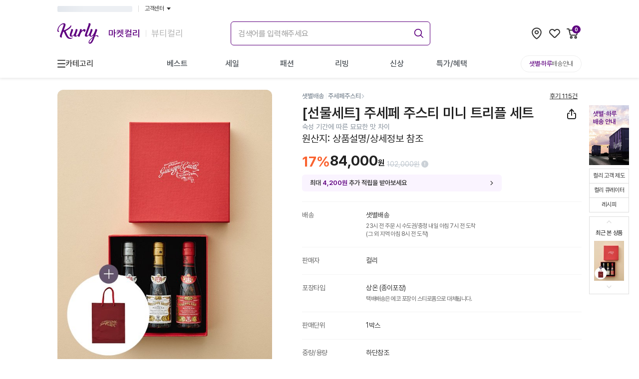

--- FILE ---
content_type: text/html; charset=utf-8
request_url: https://www.google.com/recaptcha/enterprise/anchor?ar=1&k=6LfL9h4rAAAAALGQGLkwj5dpTIoM_NoZciiEaP6b&co=aHR0cHM6Ly93d3cua3VybHkuY29tOjQ0Mw..&hl=en&v=PoyoqOPhxBO7pBk68S4YbpHZ&size=invisible&anchor-ms=20000&execute-ms=30000&cb=6f6xcjpsy5d8
body_size: 48575
content:
<!DOCTYPE HTML><html dir="ltr" lang="en"><head><meta http-equiv="Content-Type" content="text/html; charset=UTF-8">
<meta http-equiv="X-UA-Compatible" content="IE=edge">
<title>reCAPTCHA</title>
<style type="text/css">
/* cyrillic-ext */
@font-face {
  font-family: 'Roboto';
  font-style: normal;
  font-weight: 400;
  font-stretch: 100%;
  src: url(//fonts.gstatic.com/s/roboto/v48/KFO7CnqEu92Fr1ME7kSn66aGLdTylUAMa3GUBHMdazTgWw.woff2) format('woff2');
  unicode-range: U+0460-052F, U+1C80-1C8A, U+20B4, U+2DE0-2DFF, U+A640-A69F, U+FE2E-FE2F;
}
/* cyrillic */
@font-face {
  font-family: 'Roboto';
  font-style: normal;
  font-weight: 400;
  font-stretch: 100%;
  src: url(//fonts.gstatic.com/s/roboto/v48/KFO7CnqEu92Fr1ME7kSn66aGLdTylUAMa3iUBHMdazTgWw.woff2) format('woff2');
  unicode-range: U+0301, U+0400-045F, U+0490-0491, U+04B0-04B1, U+2116;
}
/* greek-ext */
@font-face {
  font-family: 'Roboto';
  font-style: normal;
  font-weight: 400;
  font-stretch: 100%;
  src: url(//fonts.gstatic.com/s/roboto/v48/KFO7CnqEu92Fr1ME7kSn66aGLdTylUAMa3CUBHMdazTgWw.woff2) format('woff2');
  unicode-range: U+1F00-1FFF;
}
/* greek */
@font-face {
  font-family: 'Roboto';
  font-style: normal;
  font-weight: 400;
  font-stretch: 100%;
  src: url(//fonts.gstatic.com/s/roboto/v48/KFO7CnqEu92Fr1ME7kSn66aGLdTylUAMa3-UBHMdazTgWw.woff2) format('woff2');
  unicode-range: U+0370-0377, U+037A-037F, U+0384-038A, U+038C, U+038E-03A1, U+03A3-03FF;
}
/* math */
@font-face {
  font-family: 'Roboto';
  font-style: normal;
  font-weight: 400;
  font-stretch: 100%;
  src: url(//fonts.gstatic.com/s/roboto/v48/KFO7CnqEu92Fr1ME7kSn66aGLdTylUAMawCUBHMdazTgWw.woff2) format('woff2');
  unicode-range: U+0302-0303, U+0305, U+0307-0308, U+0310, U+0312, U+0315, U+031A, U+0326-0327, U+032C, U+032F-0330, U+0332-0333, U+0338, U+033A, U+0346, U+034D, U+0391-03A1, U+03A3-03A9, U+03B1-03C9, U+03D1, U+03D5-03D6, U+03F0-03F1, U+03F4-03F5, U+2016-2017, U+2034-2038, U+203C, U+2040, U+2043, U+2047, U+2050, U+2057, U+205F, U+2070-2071, U+2074-208E, U+2090-209C, U+20D0-20DC, U+20E1, U+20E5-20EF, U+2100-2112, U+2114-2115, U+2117-2121, U+2123-214F, U+2190, U+2192, U+2194-21AE, U+21B0-21E5, U+21F1-21F2, U+21F4-2211, U+2213-2214, U+2216-22FF, U+2308-230B, U+2310, U+2319, U+231C-2321, U+2336-237A, U+237C, U+2395, U+239B-23B7, U+23D0, U+23DC-23E1, U+2474-2475, U+25AF, U+25B3, U+25B7, U+25BD, U+25C1, U+25CA, U+25CC, U+25FB, U+266D-266F, U+27C0-27FF, U+2900-2AFF, U+2B0E-2B11, U+2B30-2B4C, U+2BFE, U+3030, U+FF5B, U+FF5D, U+1D400-1D7FF, U+1EE00-1EEFF;
}
/* symbols */
@font-face {
  font-family: 'Roboto';
  font-style: normal;
  font-weight: 400;
  font-stretch: 100%;
  src: url(//fonts.gstatic.com/s/roboto/v48/KFO7CnqEu92Fr1ME7kSn66aGLdTylUAMaxKUBHMdazTgWw.woff2) format('woff2');
  unicode-range: U+0001-000C, U+000E-001F, U+007F-009F, U+20DD-20E0, U+20E2-20E4, U+2150-218F, U+2190, U+2192, U+2194-2199, U+21AF, U+21E6-21F0, U+21F3, U+2218-2219, U+2299, U+22C4-22C6, U+2300-243F, U+2440-244A, U+2460-24FF, U+25A0-27BF, U+2800-28FF, U+2921-2922, U+2981, U+29BF, U+29EB, U+2B00-2BFF, U+4DC0-4DFF, U+FFF9-FFFB, U+10140-1018E, U+10190-1019C, U+101A0, U+101D0-101FD, U+102E0-102FB, U+10E60-10E7E, U+1D2C0-1D2D3, U+1D2E0-1D37F, U+1F000-1F0FF, U+1F100-1F1AD, U+1F1E6-1F1FF, U+1F30D-1F30F, U+1F315, U+1F31C, U+1F31E, U+1F320-1F32C, U+1F336, U+1F378, U+1F37D, U+1F382, U+1F393-1F39F, U+1F3A7-1F3A8, U+1F3AC-1F3AF, U+1F3C2, U+1F3C4-1F3C6, U+1F3CA-1F3CE, U+1F3D4-1F3E0, U+1F3ED, U+1F3F1-1F3F3, U+1F3F5-1F3F7, U+1F408, U+1F415, U+1F41F, U+1F426, U+1F43F, U+1F441-1F442, U+1F444, U+1F446-1F449, U+1F44C-1F44E, U+1F453, U+1F46A, U+1F47D, U+1F4A3, U+1F4B0, U+1F4B3, U+1F4B9, U+1F4BB, U+1F4BF, U+1F4C8-1F4CB, U+1F4D6, U+1F4DA, U+1F4DF, U+1F4E3-1F4E6, U+1F4EA-1F4ED, U+1F4F7, U+1F4F9-1F4FB, U+1F4FD-1F4FE, U+1F503, U+1F507-1F50B, U+1F50D, U+1F512-1F513, U+1F53E-1F54A, U+1F54F-1F5FA, U+1F610, U+1F650-1F67F, U+1F687, U+1F68D, U+1F691, U+1F694, U+1F698, U+1F6AD, U+1F6B2, U+1F6B9-1F6BA, U+1F6BC, U+1F6C6-1F6CF, U+1F6D3-1F6D7, U+1F6E0-1F6EA, U+1F6F0-1F6F3, U+1F6F7-1F6FC, U+1F700-1F7FF, U+1F800-1F80B, U+1F810-1F847, U+1F850-1F859, U+1F860-1F887, U+1F890-1F8AD, U+1F8B0-1F8BB, U+1F8C0-1F8C1, U+1F900-1F90B, U+1F93B, U+1F946, U+1F984, U+1F996, U+1F9E9, U+1FA00-1FA6F, U+1FA70-1FA7C, U+1FA80-1FA89, U+1FA8F-1FAC6, U+1FACE-1FADC, U+1FADF-1FAE9, U+1FAF0-1FAF8, U+1FB00-1FBFF;
}
/* vietnamese */
@font-face {
  font-family: 'Roboto';
  font-style: normal;
  font-weight: 400;
  font-stretch: 100%;
  src: url(//fonts.gstatic.com/s/roboto/v48/KFO7CnqEu92Fr1ME7kSn66aGLdTylUAMa3OUBHMdazTgWw.woff2) format('woff2');
  unicode-range: U+0102-0103, U+0110-0111, U+0128-0129, U+0168-0169, U+01A0-01A1, U+01AF-01B0, U+0300-0301, U+0303-0304, U+0308-0309, U+0323, U+0329, U+1EA0-1EF9, U+20AB;
}
/* latin-ext */
@font-face {
  font-family: 'Roboto';
  font-style: normal;
  font-weight: 400;
  font-stretch: 100%;
  src: url(//fonts.gstatic.com/s/roboto/v48/KFO7CnqEu92Fr1ME7kSn66aGLdTylUAMa3KUBHMdazTgWw.woff2) format('woff2');
  unicode-range: U+0100-02BA, U+02BD-02C5, U+02C7-02CC, U+02CE-02D7, U+02DD-02FF, U+0304, U+0308, U+0329, U+1D00-1DBF, U+1E00-1E9F, U+1EF2-1EFF, U+2020, U+20A0-20AB, U+20AD-20C0, U+2113, U+2C60-2C7F, U+A720-A7FF;
}
/* latin */
@font-face {
  font-family: 'Roboto';
  font-style: normal;
  font-weight: 400;
  font-stretch: 100%;
  src: url(//fonts.gstatic.com/s/roboto/v48/KFO7CnqEu92Fr1ME7kSn66aGLdTylUAMa3yUBHMdazQ.woff2) format('woff2');
  unicode-range: U+0000-00FF, U+0131, U+0152-0153, U+02BB-02BC, U+02C6, U+02DA, U+02DC, U+0304, U+0308, U+0329, U+2000-206F, U+20AC, U+2122, U+2191, U+2193, U+2212, U+2215, U+FEFF, U+FFFD;
}
/* cyrillic-ext */
@font-face {
  font-family: 'Roboto';
  font-style: normal;
  font-weight: 500;
  font-stretch: 100%;
  src: url(//fonts.gstatic.com/s/roboto/v48/KFO7CnqEu92Fr1ME7kSn66aGLdTylUAMa3GUBHMdazTgWw.woff2) format('woff2');
  unicode-range: U+0460-052F, U+1C80-1C8A, U+20B4, U+2DE0-2DFF, U+A640-A69F, U+FE2E-FE2F;
}
/* cyrillic */
@font-face {
  font-family: 'Roboto';
  font-style: normal;
  font-weight: 500;
  font-stretch: 100%;
  src: url(//fonts.gstatic.com/s/roboto/v48/KFO7CnqEu92Fr1ME7kSn66aGLdTylUAMa3iUBHMdazTgWw.woff2) format('woff2');
  unicode-range: U+0301, U+0400-045F, U+0490-0491, U+04B0-04B1, U+2116;
}
/* greek-ext */
@font-face {
  font-family: 'Roboto';
  font-style: normal;
  font-weight: 500;
  font-stretch: 100%;
  src: url(//fonts.gstatic.com/s/roboto/v48/KFO7CnqEu92Fr1ME7kSn66aGLdTylUAMa3CUBHMdazTgWw.woff2) format('woff2');
  unicode-range: U+1F00-1FFF;
}
/* greek */
@font-face {
  font-family: 'Roboto';
  font-style: normal;
  font-weight: 500;
  font-stretch: 100%;
  src: url(//fonts.gstatic.com/s/roboto/v48/KFO7CnqEu92Fr1ME7kSn66aGLdTylUAMa3-UBHMdazTgWw.woff2) format('woff2');
  unicode-range: U+0370-0377, U+037A-037F, U+0384-038A, U+038C, U+038E-03A1, U+03A3-03FF;
}
/* math */
@font-face {
  font-family: 'Roboto';
  font-style: normal;
  font-weight: 500;
  font-stretch: 100%;
  src: url(//fonts.gstatic.com/s/roboto/v48/KFO7CnqEu92Fr1ME7kSn66aGLdTylUAMawCUBHMdazTgWw.woff2) format('woff2');
  unicode-range: U+0302-0303, U+0305, U+0307-0308, U+0310, U+0312, U+0315, U+031A, U+0326-0327, U+032C, U+032F-0330, U+0332-0333, U+0338, U+033A, U+0346, U+034D, U+0391-03A1, U+03A3-03A9, U+03B1-03C9, U+03D1, U+03D5-03D6, U+03F0-03F1, U+03F4-03F5, U+2016-2017, U+2034-2038, U+203C, U+2040, U+2043, U+2047, U+2050, U+2057, U+205F, U+2070-2071, U+2074-208E, U+2090-209C, U+20D0-20DC, U+20E1, U+20E5-20EF, U+2100-2112, U+2114-2115, U+2117-2121, U+2123-214F, U+2190, U+2192, U+2194-21AE, U+21B0-21E5, U+21F1-21F2, U+21F4-2211, U+2213-2214, U+2216-22FF, U+2308-230B, U+2310, U+2319, U+231C-2321, U+2336-237A, U+237C, U+2395, U+239B-23B7, U+23D0, U+23DC-23E1, U+2474-2475, U+25AF, U+25B3, U+25B7, U+25BD, U+25C1, U+25CA, U+25CC, U+25FB, U+266D-266F, U+27C0-27FF, U+2900-2AFF, U+2B0E-2B11, U+2B30-2B4C, U+2BFE, U+3030, U+FF5B, U+FF5D, U+1D400-1D7FF, U+1EE00-1EEFF;
}
/* symbols */
@font-face {
  font-family: 'Roboto';
  font-style: normal;
  font-weight: 500;
  font-stretch: 100%;
  src: url(//fonts.gstatic.com/s/roboto/v48/KFO7CnqEu92Fr1ME7kSn66aGLdTylUAMaxKUBHMdazTgWw.woff2) format('woff2');
  unicode-range: U+0001-000C, U+000E-001F, U+007F-009F, U+20DD-20E0, U+20E2-20E4, U+2150-218F, U+2190, U+2192, U+2194-2199, U+21AF, U+21E6-21F0, U+21F3, U+2218-2219, U+2299, U+22C4-22C6, U+2300-243F, U+2440-244A, U+2460-24FF, U+25A0-27BF, U+2800-28FF, U+2921-2922, U+2981, U+29BF, U+29EB, U+2B00-2BFF, U+4DC0-4DFF, U+FFF9-FFFB, U+10140-1018E, U+10190-1019C, U+101A0, U+101D0-101FD, U+102E0-102FB, U+10E60-10E7E, U+1D2C0-1D2D3, U+1D2E0-1D37F, U+1F000-1F0FF, U+1F100-1F1AD, U+1F1E6-1F1FF, U+1F30D-1F30F, U+1F315, U+1F31C, U+1F31E, U+1F320-1F32C, U+1F336, U+1F378, U+1F37D, U+1F382, U+1F393-1F39F, U+1F3A7-1F3A8, U+1F3AC-1F3AF, U+1F3C2, U+1F3C4-1F3C6, U+1F3CA-1F3CE, U+1F3D4-1F3E0, U+1F3ED, U+1F3F1-1F3F3, U+1F3F5-1F3F7, U+1F408, U+1F415, U+1F41F, U+1F426, U+1F43F, U+1F441-1F442, U+1F444, U+1F446-1F449, U+1F44C-1F44E, U+1F453, U+1F46A, U+1F47D, U+1F4A3, U+1F4B0, U+1F4B3, U+1F4B9, U+1F4BB, U+1F4BF, U+1F4C8-1F4CB, U+1F4D6, U+1F4DA, U+1F4DF, U+1F4E3-1F4E6, U+1F4EA-1F4ED, U+1F4F7, U+1F4F9-1F4FB, U+1F4FD-1F4FE, U+1F503, U+1F507-1F50B, U+1F50D, U+1F512-1F513, U+1F53E-1F54A, U+1F54F-1F5FA, U+1F610, U+1F650-1F67F, U+1F687, U+1F68D, U+1F691, U+1F694, U+1F698, U+1F6AD, U+1F6B2, U+1F6B9-1F6BA, U+1F6BC, U+1F6C6-1F6CF, U+1F6D3-1F6D7, U+1F6E0-1F6EA, U+1F6F0-1F6F3, U+1F6F7-1F6FC, U+1F700-1F7FF, U+1F800-1F80B, U+1F810-1F847, U+1F850-1F859, U+1F860-1F887, U+1F890-1F8AD, U+1F8B0-1F8BB, U+1F8C0-1F8C1, U+1F900-1F90B, U+1F93B, U+1F946, U+1F984, U+1F996, U+1F9E9, U+1FA00-1FA6F, U+1FA70-1FA7C, U+1FA80-1FA89, U+1FA8F-1FAC6, U+1FACE-1FADC, U+1FADF-1FAE9, U+1FAF0-1FAF8, U+1FB00-1FBFF;
}
/* vietnamese */
@font-face {
  font-family: 'Roboto';
  font-style: normal;
  font-weight: 500;
  font-stretch: 100%;
  src: url(//fonts.gstatic.com/s/roboto/v48/KFO7CnqEu92Fr1ME7kSn66aGLdTylUAMa3OUBHMdazTgWw.woff2) format('woff2');
  unicode-range: U+0102-0103, U+0110-0111, U+0128-0129, U+0168-0169, U+01A0-01A1, U+01AF-01B0, U+0300-0301, U+0303-0304, U+0308-0309, U+0323, U+0329, U+1EA0-1EF9, U+20AB;
}
/* latin-ext */
@font-face {
  font-family: 'Roboto';
  font-style: normal;
  font-weight: 500;
  font-stretch: 100%;
  src: url(//fonts.gstatic.com/s/roboto/v48/KFO7CnqEu92Fr1ME7kSn66aGLdTylUAMa3KUBHMdazTgWw.woff2) format('woff2');
  unicode-range: U+0100-02BA, U+02BD-02C5, U+02C7-02CC, U+02CE-02D7, U+02DD-02FF, U+0304, U+0308, U+0329, U+1D00-1DBF, U+1E00-1E9F, U+1EF2-1EFF, U+2020, U+20A0-20AB, U+20AD-20C0, U+2113, U+2C60-2C7F, U+A720-A7FF;
}
/* latin */
@font-face {
  font-family: 'Roboto';
  font-style: normal;
  font-weight: 500;
  font-stretch: 100%;
  src: url(//fonts.gstatic.com/s/roboto/v48/KFO7CnqEu92Fr1ME7kSn66aGLdTylUAMa3yUBHMdazQ.woff2) format('woff2');
  unicode-range: U+0000-00FF, U+0131, U+0152-0153, U+02BB-02BC, U+02C6, U+02DA, U+02DC, U+0304, U+0308, U+0329, U+2000-206F, U+20AC, U+2122, U+2191, U+2193, U+2212, U+2215, U+FEFF, U+FFFD;
}
/* cyrillic-ext */
@font-face {
  font-family: 'Roboto';
  font-style: normal;
  font-weight: 900;
  font-stretch: 100%;
  src: url(//fonts.gstatic.com/s/roboto/v48/KFO7CnqEu92Fr1ME7kSn66aGLdTylUAMa3GUBHMdazTgWw.woff2) format('woff2');
  unicode-range: U+0460-052F, U+1C80-1C8A, U+20B4, U+2DE0-2DFF, U+A640-A69F, U+FE2E-FE2F;
}
/* cyrillic */
@font-face {
  font-family: 'Roboto';
  font-style: normal;
  font-weight: 900;
  font-stretch: 100%;
  src: url(//fonts.gstatic.com/s/roboto/v48/KFO7CnqEu92Fr1ME7kSn66aGLdTylUAMa3iUBHMdazTgWw.woff2) format('woff2');
  unicode-range: U+0301, U+0400-045F, U+0490-0491, U+04B0-04B1, U+2116;
}
/* greek-ext */
@font-face {
  font-family: 'Roboto';
  font-style: normal;
  font-weight: 900;
  font-stretch: 100%;
  src: url(//fonts.gstatic.com/s/roboto/v48/KFO7CnqEu92Fr1ME7kSn66aGLdTylUAMa3CUBHMdazTgWw.woff2) format('woff2');
  unicode-range: U+1F00-1FFF;
}
/* greek */
@font-face {
  font-family: 'Roboto';
  font-style: normal;
  font-weight: 900;
  font-stretch: 100%;
  src: url(//fonts.gstatic.com/s/roboto/v48/KFO7CnqEu92Fr1ME7kSn66aGLdTylUAMa3-UBHMdazTgWw.woff2) format('woff2');
  unicode-range: U+0370-0377, U+037A-037F, U+0384-038A, U+038C, U+038E-03A1, U+03A3-03FF;
}
/* math */
@font-face {
  font-family: 'Roboto';
  font-style: normal;
  font-weight: 900;
  font-stretch: 100%;
  src: url(//fonts.gstatic.com/s/roboto/v48/KFO7CnqEu92Fr1ME7kSn66aGLdTylUAMawCUBHMdazTgWw.woff2) format('woff2');
  unicode-range: U+0302-0303, U+0305, U+0307-0308, U+0310, U+0312, U+0315, U+031A, U+0326-0327, U+032C, U+032F-0330, U+0332-0333, U+0338, U+033A, U+0346, U+034D, U+0391-03A1, U+03A3-03A9, U+03B1-03C9, U+03D1, U+03D5-03D6, U+03F0-03F1, U+03F4-03F5, U+2016-2017, U+2034-2038, U+203C, U+2040, U+2043, U+2047, U+2050, U+2057, U+205F, U+2070-2071, U+2074-208E, U+2090-209C, U+20D0-20DC, U+20E1, U+20E5-20EF, U+2100-2112, U+2114-2115, U+2117-2121, U+2123-214F, U+2190, U+2192, U+2194-21AE, U+21B0-21E5, U+21F1-21F2, U+21F4-2211, U+2213-2214, U+2216-22FF, U+2308-230B, U+2310, U+2319, U+231C-2321, U+2336-237A, U+237C, U+2395, U+239B-23B7, U+23D0, U+23DC-23E1, U+2474-2475, U+25AF, U+25B3, U+25B7, U+25BD, U+25C1, U+25CA, U+25CC, U+25FB, U+266D-266F, U+27C0-27FF, U+2900-2AFF, U+2B0E-2B11, U+2B30-2B4C, U+2BFE, U+3030, U+FF5B, U+FF5D, U+1D400-1D7FF, U+1EE00-1EEFF;
}
/* symbols */
@font-face {
  font-family: 'Roboto';
  font-style: normal;
  font-weight: 900;
  font-stretch: 100%;
  src: url(//fonts.gstatic.com/s/roboto/v48/KFO7CnqEu92Fr1ME7kSn66aGLdTylUAMaxKUBHMdazTgWw.woff2) format('woff2');
  unicode-range: U+0001-000C, U+000E-001F, U+007F-009F, U+20DD-20E0, U+20E2-20E4, U+2150-218F, U+2190, U+2192, U+2194-2199, U+21AF, U+21E6-21F0, U+21F3, U+2218-2219, U+2299, U+22C4-22C6, U+2300-243F, U+2440-244A, U+2460-24FF, U+25A0-27BF, U+2800-28FF, U+2921-2922, U+2981, U+29BF, U+29EB, U+2B00-2BFF, U+4DC0-4DFF, U+FFF9-FFFB, U+10140-1018E, U+10190-1019C, U+101A0, U+101D0-101FD, U+102E0-102FB, U+10E60-10E7E, U+1D2C0-1D2D3, U+1D2E0-1D37F, U+1F000-1F0FF, U+1F100-1F1AD, U+1F1E6-1F1FF, U+1F30D-1F30F, U+1F315, U+1F31C, U+1F31E, U+1F320-1F32C, U+1F336, U+1F378, U+1F37D, U+1F382, U+1F393-1F39F, U+1F3A7-1F3A8, U+1F3AC-1F3AF, U+1F3C2, U+1F3C4-1F3C6, U+1F3CA-1F3CE, U+1F3D4-1F3E0, U+1F3ED, U+1F3F1-1F3F3, U+1F3F5-1F3F7, U+1F408, U+1F415, U+1F41F, U+1F426, U+1F43F, U+1F441-1F442, U+1F444, U+1F446-1F449, U+1F44C-1F44E, U+1F453, U+1F46A, U+1F47D, U+1F4A3, U+1F4B0, U+1F4B3, U+1F4B9, U+1F4BB, U+1F4BF, U+1F4C8-1F4CB, U+1F4D6, U+1F4DA, U+1F4DF, U+1F4E3-1F4E6, U+1F4EA-1F4ED, U+1F4F7, U+1F4F9-1F4FB, U+1F4FD-1F4FE, U+1F503, U+1F507-1F50B, U+1F50D, U+1F512-1F513, U+1F53E-1F54A, U+1F54F-1F5FA, U+1F610, U+1F650-1F67F, U+1F687, U+1F68D, U+1F691, U+1F694, U+1F698, U+1F6AD, U+1F6B2, U+1F6B9-1F6BA, U+1F6BC, U+1F6C6-1F6CF, U+1F6D3-1F6D7, U+1F6E0-1F6EA, U+1F6F0-1F6F3, U+1F6F7-1F6FC, U+1F700-1F7FF, U+1F800-1F80B, U+1F810-1F847, U+1F850-1F859, U+1F860-1F887, U+1F890-1F8AD, U+1F8B0-1F8BB, U+1F8C0-1F8C1, U+1F900-1F90B, U+1F93B, U+1F946, U+1F984, U+1F996, U+1F9E9, U+1FA00-1FA6F, U+1FA70-1FA7C, U+1FA80-1FA89, U+1FA8F-1FAC6, U+1FACE-1FADC, U+1FADF-1FAE9, U+1FAF0-1FAF8, U+1FB00-1FBFF;
}
/* vietnamese */
@font-face {
  font-family: 'Roboto';
  font-style: normal;
  font-weight: 900;
  font-stretch: 100%;
  src: url(//fonts.gstatic.com/s/roboto/v48/KFO7CnqEu92Fr1ME7kSn66aGLdTylUAMa3OUBHMdazTgWw.woff2) format('woff2');
  unicode-range: U+0102-0103, U+0110-0111, U+0128-0129, U+0168-0169, U+01A0-01A1, U+01AF-01B0, U+0300-0301, U+0303-0304, U+0308-0309, U+0323, U+0329, U+1EA0-1EF9, U+20AB;
}
/* latin-ext */
@font-face {
  font-family: 'Roboto';
  font-style: normal;
  font-weight: 900;
  font-stretch: 100%;
  src: url(//fonts.gstatic.com/s/roboto/v48/KFO7CnqEu92Fr1ME7kSn66aGLdTylUAMa3KUBHMdazTgWw.woff2) format('woff2');
  unicode-range: U+0100-02BA, U+02BD-02C5, U+02C7-02CC, U+02CE-02D7, U+02DD-02FF, U+0304, U+0308, U+0329, U+1D00-1DBF, U+1E00-1E9F, U+1EF2-1EFF, U+2020, U+20A0-20AB, U+20AD-20C0, U+2113, U+2C60-2C7F, U+A720-A7FF;
}
/* latin */
@font-face {
  font-family: 'Roboto';
  font-style: normal;
  font-weight: 900;
  font-stretch: 100%;
  src: url(//fonts.gstatic.com/s/roboto/v48/KFO7CnqEu92Fr1ME7kSn66aGLdTylUAMa3yUBHMdazQ.woff2) format('woff2');
  unicode-range: U+0000-00FF, U+0131, U+0152-0153, U+02BB-02BC, U+02C6, U+02DA, U+02DC, U+0304, U+0308, U+0329, U+2000-206F, U+20AC, U+2122, U+2191, U+2193, U+2212, U+2215, U+FEFF, U+FFFD;
}

</style>
<link rel="stylesheet" type="text/css" href="https://www.gstatic.com/recaptcha/releases/PoyoqOPhxBO7pBk68S4YbpHZ/styles__ltr.css">
<script nonce="-MRmZFyIP4vGRlJZTYQOuw" type="text/javascript">window['__recaptcha_api'] = 'https://www.google.com/recaptcha/enterprise/';</script>
<script type="text/javascript" src="https://www.gstatic.com/recaptcha/releases/PoyoqOPhxBO7pBk68S4YbpHZ/recaptcha__en.js" nonce="-MRmZFyIP4vGRlJZTYQOuw">
      
    </script></head>
<body><div id="rc-anchor-alert" class="rc-anchor-alert"></div>
<input type="hidden" id="recaptcha-token" value="[base64]">
<script type="text/javascript" nonce="-MRmZFyIP4vGRlJZTYQOuw">
      recaptcha.anchor.Main.init("[\x22ainput\x22,[\x22bgdata\x22,\x22\x22,\[base64]/[base64]/MjU1Ong/[base64]/[base64]/[base64]/[base64]/[base64]/[base64]/[base64]/[base64]/[base64]/[base64]/[base64]/[base64]/[base64]/[base64]/[base64]\\u003d\x22,\[base64]\\u003d\\u003d\x22,\x22w79lwoZKGlHCscOKw6rDi8OFwqIEeznDkywMBcOgY8Odw4sDwpDCvsOFO8OTw6PDtXbDhC3CvEbCt2LDsMKCBkPDnRpkLmTClsOiwqDDo8K1wofCnsODworDryNZaBtfwpXDvyp+V3oQAEU5ZsOGwrLChRAwwqvDjxFTwoRXesKpAMO7wo/CkcOnVgzDscKjAX8gwonDmcOGdT0Vw416bcO6wrbDicO3wrc4w61lw4/[base64]/Cu3TCjnwgDHDDt1LCpMK+w5XDlcOqw7bCr2hYwoXDlFHDpMOmw4DDrnFHw6tIFsO8w5bCh3gAwoHDpMKIw5ptwpfDhFzDqF3DlVXChMOPwqXDtDrDhMKpVcOOSAbDvsO6TcK4LH9YW8KCYcOFw6/[base64]/[base64]/DscO3GcKyDMKHw5bCqx/DokHCtRnCiMKkwq3CmMKrIlXDu2d+fcO4wqvCnmV8RBl0W11Ub8OAwopNIDkVGkBEw6Uuw5wCwrVpH8KWw6MrAMOAwo87wpPDi8OQBnkwBwLCqBlXw6fCvMKxM3oCwp1MMMOMw6/[base64]/[base64]/DogQZwp/DrgnDoT5qwqTCvcKuFsKjLwvCvMKHw5QxLcONw4HDpQ4swoEGG8OXYMODw4bDt8OgPcK/wpZ7JMOlJsOxSWZLw5bDlT3DmgzDhivCqVbCnhtOU0A7WmhbwoLDlMOow69yT8KIVsK9w47DqUTCocKlwoYDJMKVZnlGw4ENw6giG8O3eCJnw4EELMKfccKiagnCik9/VcOeckPDrjpvOcOaQcOHwqlkOsOQScOyRcOnw5gPeVMgNTrDt0zCsAvDrGZ3AgDDocKsw6rDrMODCBTCpxzCkMOdw7HDoi3DncOJwo9GexvDh1RrNGzCqsKKd38ow5rCrcKqTh4zEsK3ZDLDusKIYTjDssO4wqImDndES8OUY8KQEzViP0TDhUPCnD8gw7TDjsKWwp1/VBvCtlFSDcKyw6nCsjPCuF3ChMKFacOywrQEBcKYOHVlw5thA8KZdx1kwqrDmmkzZXlYw7TDg3ogwoYzw7wff0QxU8Kiw6BGw4NvYMKMw5kfFMKyAsKhPgfDr8ObfiBMw6DDn8Osfh0laRLDt8Onw6x6Vik/w7pNworCn8O8KMO1w6kJwpPClELDtcKpwpDDjcOjX8ObeMOVw57DmMKBdsK6TMKOwpXDnyLDgEDCqEEOMXTDgsOTwpLCjT/Dq8OUw5Fsw4nCphElw6DDpVQ5esKnIEzDpwDDgHzDpTjCkcKEw4EGQ8KnQcOCEMKTEcOuwqnCqsK9w7hqw5hfw4BObU/[base64]/RyR8w7rCqcKmw7wPesOpTwo9w4oLfULDtsOgw7YFQsOYfA9Bw5nCiFdaUkZWP8OJwpvDgVVkw6MHQMKfC8OTwqjDqU/Cpi/CnMOMdMOlYibCkcKMwp/CnFYSwoZbw4MPCMKDwr8GeDzClXFzehNCasKFwpPClgtBemE7woHCgMKlVcOcwqDDonzDpFnCpsOswqEcWxtKw6k7DMKtbMOvwpTDiwU/RcKCw4AVScOZw7LDhR3DtGLCjX4vW8OLw6cbwrhywrp9UFnCkcOuU1soFcKDdzoowqMFMXTCjMK3w6svZ8KJwrAiwoXDisKMw6lqw7bCsTjDlsOQw6IgwpHDjcKKwqEfwrQ5TsONYsKVLBZtwpHDh8Ogw4LDlVjDtyQPwr/Ci0IqD8OyOGwNw5IPwoFfMxLDhGcHw6R2wrbDl8KbwrLDgSpuF8KCwqvCqsOYFMOub8OWw6oRw6TCrcOEe8OrTsOhcMKQdz7Csh9Bw7bDusOzw4XDiCPCsMOWw4pHN1rDm11wwrx/R3/[base64]/CqMKvwohANsKqwpNCTAVlw6tfw6J8woLDtlsWwobCtRZRH8OhwrPCicKZaA7ChcO/IMOMCcKiL0oDbXfCnMKAWcKbwrdww6XCjgUBwqUsw5vCpMKdSUZ1aysnwr/DmC3CgkvCunvDg8OyHcKWw7DDjCfDl8KSZELDjTxWw6YjYcKEwpjDmcOgVsO6wonCnsKVOXzCuF/CmDTCqlXCtloMwoEoVMOba8Klw4kCScK5wrXDusKNw7cPL0HDuMOFK3RcdMOOQ8O9CxbCqUnDlcORw6wYakvCoDE9wo5FJsKwRlF/[base64]/wpnDoijDly4HTsOlw77DlUXDucK/Hj3CmzpYwrjDm8ObwoRpwqMWe8OKwqHDq8ObK0p4bmLCsCAMwpwGwpxcH8KQw5bCs8OXw6YOw48vQhYmSkTCh8KIIwfDssOwcsKHdRHCpsKLwozDk8KENsODwr0OUwVKwqvCu8OnT0jDusOaw6PCg8OowoFOP8KRO1smPk5aEcObMMKxQcOTfhrCrQ3DusOIw75FSi/CmcOtw63DlQBZWcO7wrFxw5Zrw7hCwpzCt0BVZjPDjhfDpcOWZ8KhwoxYwrPCu8O/wp7DocKOFlt5GWnDiQd+wrHDmxd7F8OnQMKHw5PDtcOHwqDDscKnwrEXe8OPwrLDpsOPZcK+w5sAKMK8w6DDtcOFUsKOTATClwfDgMOOw4lDJnIvfMONwoLCusKXw65Iw7tXwqchwrhmw5gJw4BXHsKAJnAEwoPCg8OsworDvcKbRzhswpPDh8OIw7dJDC/CpsOww6I4AcOgKyJofMOdPH1Kw5VdIMO0ESRZfMKDwpNrMsKvGSXCj25ew4lswprDn8ORw77CmGnCncKkJMKZwpfCl8KqZXDDkMKWwr7CuyPCklAbw6jDqA9fw5dUPz7Cg8KEw4fDtEnCjkjCucKvwpoFw4MXw7IEwosrwrHDuzQQIMOKQMOvw4/DuAtBw6dZwr0eLsOBwprDiinClcK/[base64]/DicOxwqwscMKJNMKZw77DlS/CgBvDmCpDOMKaFcKowqHDrnDCvw5weyrDoEMhw71jw61iw7TCjEHDnsOZFTvCi8KMwo0YNsKNwoTDgk7Cm8KWwoorw4tvWMKkPMOqPMKzVsKsH8O9VUfCtUjCm8OGw6LDpH/CpDg5wpksNUXDjcKHw5vDl8OFRH3Drh/DusKow4bDmVN5BsKCwr1HwoPDlDrDrsOWwqEcwpJrbULDrQ9/[base64]/DnC7DsE7CgcKXIMOCUFMSBlNicsOcw4Ntw6dIccKhwqXDmnwDPGYRw5fCnkAEQG/DoAxgwqPDnkQIKcOhcMKswp7Dm2xRwq4aw7TCscKNwq/CiD81wqFbw6xvwoPDm0Bdw4wCNhMUwp4eOcOlw4rCtlU/[base64]/[base64]/wpcFJsOuFsOVwoINw7fDosOcw6owXAXCgcO4w6PCkizDgcO/[base64]/[base64]/[base64]/CiVzDuFzCj8K/[base64]/Cgz4IwqbCkcOZc2ZZQcOBA8OKZEjDtMKXNClsw5sYY8KFY8KIZ05/G8OMw6fDqmFVwpsmwqbCjFbDuzvCtSUUR37CpsOrw6DCjsOIc0nCmcOTaSI2GjgHw6nCkcO4fcK+aDrCsMK0MzFrYng/w58fXMKewr7CuMKAwqdrQcOuDlcXwo3CsntXbMOpwqfCr1AoYxtOw5vDjMOWA8ORw5TClFdeQMKmbGrDgW7Dpl4aw6EGK8OWZcKrw7/CmB3CnQoBOcKqwox3Y8KiwrvDusK6w71hCXAlwrbCgsOwaDVwah/CgRcAbcONK8KPJ0Fxwr/[base64]/c8ONwqgOwqLDlMKgw58Jw5PCm8KDVMOTLcOlDMOAZDZhwpADw6JlH8KEwoMsfhbDhMO/EMKMZxTCq8OHwovCjArDosK3w549wpslwoAGw4XCum8VBsKgVXksXcKOw4ZbQignwqzDmDTDkmsSw4/[base64]/DjnPDtcKuVVzCvsOEcTgDwrFGwohlw7NFQ8KoTsO4PAPCmcOmFcKJQBYGRMOJwq8xwoZxLMO/X1YcwrfCsUAHKcK9cVXDuWrDisObw7PCtVcTZMOfPcK+JgXDrcKdMg7Ck8OufUrCr8K4aWfDhsKCBhnCji/DnRnDvDfCjm/DkglywonCtsK/FsKPwqU2w5c+wrrCm8OSDnNxcghdwpfCl8Kiw7QNw5XCv0DCmkIODmHDmcKETkLCpMK2WU/DncKjbW3DnjrDmMOAKiPCtw3DusKdwoxPa8KSKHd6w7VnwpDCh8K9w6ZwGB4Uw7fDuMKcCcKRwpTCk8Ocw79kw7Y3Fh0DABzDgMKqWU3DrcO9w5HCrUrCoRnCpsKPL8Kjw4tCw7rCuVooJAIYwq/CpRXDpcO3w7bCiFVRwqw5w54ZMcOOwqbCr8OUAcKbwo0jwq99w5kEQEp6Q1PCkFPDrFvDqcOhGMKlLAAxw5hVHcOWdzR7w6HDgsKUW3fCmMKCAkVrZcKAc8O+E0/CqEFKw4NJEEvDliwiPEbCg8KKOcO1w4TDsH4Ow5w0w5wcw6PDhj0ewp/[base64]/wpjDocKZwrTDuT8xB8Olw5/CkcOPw7kUw6s3w6lXwr/CkMOGUsOEZ8Ofw68ew50XE8KXdG5xwobDqCYGw5nDtjkZwpTCl3LCnkRPw6nDscOCwqtvFRXDvsOwwo0JHcOze8KIwpMJEcO0b1MFZlvDn8K/ZcOaNMOLPShZccO7bcOHTg49ET7DqsOkw6lzQ8OGW3oVHFx6w6HCrsKyW2TDhC/Cqy7DngDCs8KhwpYXMsOZwpnDixHCk8O1fifDs00Scw9Va8O6ZMKhQTHDpTNQw5kpIxHDj8K5w7/CtsOkBSEKw4LDkFVQbxXCvMO+wp7CpcOZw6TDmsK2w5fDp8OXwqNUc0PCv8K5D1sTVsK/w6xewr7DkcObw7PCuFHDmsK8w6vCn8KGwp0bV8KMJ2rDs8OzeMKtHMOLw7PDoBxvwqR8wqYAW8KyMhfDr8K1w6zCtXPDvMOLwpPCnsOxEAoAw6bCh8K/wrfDu1pdw5V9csKHw6E0KcOawqxrwp53VmRGX2TDiiJ3XEBAw4VFwqrDpMKAw5TDli1two1MwqA/F30IwrDDtcOZWsOhX8KfUcKIVXM+wqRAw4rDk1HDl3rCkWMvesKqwrhBVMObwqZ5w73CnlfDtUs/wqLDp8Kow7jDlcOcV8O3wqzDjMOmwrhXb8KtKDR7w4vCscOkwrnCgTEjXyE9PsKHJnzCp8KIRD3DtcKTw6/CuMKew6vCtcO/[base64]/[base64]/CrsKpwpzDsmbCpMOaw69zwpjDiXjCoMKmMSUfw57DqBTDhcK3d8KvYsOlczDCqUtzVMKTc8O3JCrCpsOcw60xB3DDnkcuW8K3w7HDhcK/OcOeJsO/DcK3wrbCqkPDjk/DmMOqSsO6woRkwpvCggtqKBPDg07Cjw1IUHI+wrLDgFnCssK4ciTDg8K9eMKiD8K7YzzCmMKXwrHDucKxFh3CimTDq1IXw4HDvcK0w53CnsKkwpR8RQDCssK9wrZ7BsOPw6PDlCDDoMOowr/DsktyF8Ovwo47LcK5woDCqCZ8GE3Dn3Eaw6PDtsK7w7kteG/CuyF4w4nCvVAhCFrDvmtHbsO1wqtPVsOFSwB2w5bCksKGw4bDhMOAw5fDuG/Ck8OtwpPCnFDDt8OSw6vCjMKVw5RYMBPDgcKLwrvDrcOtPlUUPWDDqcOvw782VMOGVMOQw7dzecKPw4FIwovCp8O0w7fDpcOGwpHCunXDii/Ciw7DmMOefcKzYMOgUsOOwo7Dk8OlBVfCjW9GwpMkwrYbw5TCkcKzw7d2w7rCjXoofFA/wqAtw67DrhjCpG92wrvDuiNZL0DDvilCw67CmSvDnMOnYzhhEcOdw4HCtcKbw5opM8Ksw4TCvhnCmgXDi3A4w5BtREEewp42wosnw7JwMcKKY2LDhsOHSlLCk33CtyzDhsKWcjsLw5XCksOjVhrDu8OfZ8OXw6NLQ8ORwrpqXlFNBBddwo/[base64]/FgnClcKYJMK7w5fCiQLCvxnDkcOaTgg6worCq8OZTDhIw6R7wol6CcOmwrxbEsKMwpXDr3HCqR45W8Kuwr/Cowdnwr7Cuj1Hw4hQw4Yew4MPDQ3DujXCkR3Dm8OjIcOVFsK9w43Ct8KFwrhwwqfDkcK8M8Otw613w6F+dys9IBIUwrXCo8K8X1rDu8KBCsKdK8KnWCzCm8Kxw4HDokQYLhDDo8KVWsKOwqwmWjvCsWliwqfDlR3CgFvDvMO/YcOPdFzDtyHCnyPDiMOdw6bCn8OUwqbDgHkqw4jDhMKLJ8OIw6ltQcKnXMOsw7w3LMK4wotAe8Kpw53CnW4KDlzCicOXdnF9w7RVw4bCl8KhYMKcwpZFw4TCqcOyMWkZJcKRPsOmwqbCmwHDusKCw5TDocOTKsOVw5/Ch8KrCHTCgcKyGsOdwpAECAs0PcORw5R+HsOwwo/DpC3DiMKMdzvDmmrCvcKzDsK/wqTDk8Kiw5BBw7YEw64ZwoIOwpzDnmpow7DDmMO5cH1dw6gPwodAw6Mnw4lHL8KgwqLCswZvHMKFBsOuwpbDvcKSOQ7Cq3TChsOCR8KhU3DCgcOMwrbDnMOlRUfDlUAtwrszw6jCuWFPwo4QWQ/CkcKrUsOSwqDCiTdwwpUnKGfCgwbCuCU9EMOGPgDDkDHDqGPDt8KlLsKET0LCisOSITdVRMKNcBPCssK4ZcK5ZsOewp0bbg/DisOeXcOAKcK8wrHDq8KUw4XCqXHChQEdeMO9PlPCo8KSw7c5w5DCrMKbw7nClSUpw70zwprCgH/Dgxh1GAhDGcOWw7/DlsO5HMK5TsOubMOySSxCdQpuDcKRw7VxagrDgMKMwoHCslALw6nCjFdoDMKEfijCk8K8w4DDu8KmeQBtHMKsXybChzMEwp/CrMKnccKNw7DDpxTDpyLDpWHCjwjCucOPwqDDmcKGw6xwwqbDjV/DocKADDgqw7MswofDkcOqwoPCo8KBwpNYwoPCrcO9A0TDoGfCv04lCsO3YMOyI05AaTDDqVcbw4MTwqvCqhUIwqJsw5M7VErCrMKkwoTDmsOXUsOsCsOkSV7DsVjCoUjCosKHJXrCncKTND8aw4fDrDLDiMKwwo3Dk2/CrjI+w7EDZMOKM3Vkw5wEBQjCusO7w69Pw5oUbA/DqgVgwooNw4XDs0nDrsK4w7hYKxrDsD/Cp8KhBcKew7Rww5ciOMO2wqXCtVDDqz/[base64]/[base64]/[base64]/[base64]/DqTVjLXjCshMlHRLDucKfwrLDvsKOwqPCksOcw5nDvFl+wqTCmMOWw5nCrQxzdMOwQBowXDXDsTrDr23Cj8KJC8OITwpNFcO7w6BBZ8K1I8Ozw68LJMKMw4zDr8Kfw7s7R2MKRF4YwpTDggoMM8KWXGDDmcOfTGrDiCPCtMO0w7kgw6rDh8O/wqcgW8KcwqMlw4DCuGjChsOTwo9RScOkeADDrMOMTx1nwoxnZ2PDosK7w7fDkMOSwodTTsKoYC4Fw4gfwq1tw7rDgm4rHMOmwpbDmMOlw7zDn8K/w5XDrFE0wobDkMOXw5J4I8KDwqdHw5HDlFvCkcKTwpzCikZrwq96wqTCvC7Cm8KiwqVXa8O9wqfCp8OSVwbDjT0RwrfCsGtwKMOiwogmbn/DpsKnWFjChMOwdcKtN8OLQcK4GS7DvMOtwqTCkcOpwoHCqWoew4t6w7sSw4M3EMOzwqItGHnCk8OmZ2HDuCwgPCcITBPDjMOSw4XCtsOxwrrCr07DkDlIFwrCrEJdEsKTw4/DssOCw4rDuMOyWMORQS7CgsKuw54Yw4BKDsOgC8O6TsK5wr9zAwwXVsKlXMOywoHDh2tUAFbDpcKHGAlpV8KDVMO3Llh9FsKFwq5Rw4ZEMhTCkGc5wq/[base64]/[base64]/csOoT8OgwrDDu13Dq8O3w5rDlAghFcKAecKjJTXCjyVIZMKTdcKmwrvDlU0/VjbDqMK4wqjDhsKowo8RJVnCmjvCglMjHlIhwqgGBcKiw4nDt8OkwprCosOhwobClsKdBcONwrFPP8O+Eh8AFF/DusKRw4o5w5wIwqkkasOUwpfDtyVDwqICR1pSwqptw6BKRMKpMMOAw6XCpcOFw7d1w7TCg8O2w7DDlsOkVnPDnl/DvTQfYGt0PhrDpsOAJcKdJMObD8OsKsOKeMOxLsOowo7DkhknFsKecGUNw7nCgyrDksO2wqvCnBrDpBcXw4E+wozCiVwEwprCo8KUwrfDtj/DpnXDsiXCm3Mbw73CthoTE8KLZDbDhsOMP8KEwrXCqWoJVcKOE2zChmbCkz85w7Nuw47Dqw/CgFTDl3rCu0xYYsOacsOZF8OiQkzClcO0wrYfw6nDksOcwqLCtsObwr3CucOBwrzDlMOww4A0T15qRmjCu8KTFHwqwoA9w6IkwqDCswvCuMOPCVHCjBLCqX3CkV5nRw3DtCZIah8WwoYBw7oSNh3DscOiwqvDuMOwL0xQw4pRZ8Kew7BXwrFmf8KYw5/CvDIyw7ldwo3Dn3Vmw7ohw67DiiDDmxjCu8Oxw4vCjsKNLMO2wqnDo1MkwrQOwrppwolFYMObw4Z9Nk5zKiLDj2fDq8Otw4PCm1jDrsKxAG7DksKDw57ClMOnw6fCvsK/wogdwowYwphjb3p4w5svwpYgwoLDtWvChHlWLQl+wofDmhkow6vDvMOZw6vDokcWb8Khw5cgw57CoMK0ScOrNwbCvRHClkzCmBkHw5JBwrzDn35uQMOsUcKLWsKDw6Z1EkhyGx7DnsOuRUYPwo3CnVrCuB/CqMOQQsO2wqgiwoJvwqcOw7LCqRvCpCl0TRgTWFnCjxDDmUTDn2RzE8Oxw7VowrzDkkzCq8K6wrXDsMOpfWrCucKPwp8iwqvDi8KJwrAFMcK/X8OrwrzCkcOtwpBtw7k0CsKXwp/CqsOyAsOCw7ERQMKQwogvdBbDj2/Di8OnNcKqbsOuwozCiS0DXsKvYcOrw709w4dNw5gSw7hYJsKaZ2TCsgJ5woYkQUs4NR/[base64]/CncOKexUPw5zCjsOewqjClFHDj8ODBCQoY1QWwox/wr7DhjDDjFMmwoJEb17Cv8KId8OIdcKLwoTDicKqw53DgAvDlXAcw77DusKIwql3OcK1EGbDscOid3TDpCh2w5ZJwqE2KybCl1JEw4bCnsK3w7g1w5lgwovCi0FzacKnwpk+wqdawrB6WHPCi0rDmh9dwr3CqMKzw7vDoFk0woB3Fl7DlDPDqcOQf8O+wr/[base64]/[base64]/[base64]/Dmno7OmcIUk5Gwq/Co8OYAMKKN8Oew5/DsHLCoi3ClSZHwqpyw7TDj2MEFz9JfMOeZD1Ow5TCpF3CkMKww7t5w4rCnsKSw4/[base64]/[base64]/ShDCsQzCklxabcOyw6k+wqnCusKYwowqw6hzw4VtE1gBcEAkbUfCu8Kja8KUayI4D8Ofw70xWMKtwqpGc8KoIz1NwpduM8ODwpXCjsKpTDdfwrlnw6HCrTTCqcKzw7xrZibCq8KDw6jCpw9tIMK1woTDlUPDh8Kuw58qwp5xMAvCrsO/w7TCsmbCssK0CMO5Vgtlw7TCkz8FeyMQwpYFw63CiMOUwrTDuMOqwqrDi2HCm8Kuw75Ew4MAw6ZvHMK1w6nCgkzCohTCsS5FJcKTCsKqOFRhw4wLXMOWwoslwrdnccKWw683w4t/esOKw4x1XcOyPMOWw4A6wqh+E8OVwp0gTxJ+VV1ww5UHCT/DiHV/woXDjkXDtsKcXh/CkcKOwpTCmsOIwp8WwoxYeSEwOjpsPcOIw5wgWXgEwqQyeMK+wovDoMOKdBPDrcK9w7paay7CixA/wrxAwptoH8KywrbChwsyacOGw6UzwpPClx/CtcOAC8KRHsOXH3PDuR/CvsO6w7HClAgEKMOSw4zCpcOTPlLDlMOPwr8Dwr7DmMOEDsOmw7fCiMKhwp3CiMORwprCl8OUTcOfw7HDqzNEZ2jCpsOkwpDDrMONODc6L8K+XUNNwowTw6TDmMO1wq7CrUzClRYOw5hVJ8K/DcORc8K0wqY7w67DtUExw7xCw73CpcKuw6oBw5dkwqvDs8K6GjcRw6pQDMKvWMOfXsOfXgDDiBIlcsOCwofCgsONw6s9wpIqwpVLwqxiwpE0f1/DiCF/bgvCnsKsw60CP8Oxwo5Rw7PCkw7Do3JDwojCqMK/wpx+w7FFJsOowqNeF2dsEMKnDTLCqAHDo8Opwp1FwoxkwqjCtgzCsgodCk4YVMK4w4jCs8OXwo5LaEQMw7c4KA/[base64]/w47CnMOHFsKhRVZ9w4TCi8Kvw5BewoDDsFLCi8K4wqjCh0zDikjDkE93w4zCuXspwoXCgR7Ds1BJwpHCoHfDosOedl/Co8O7w7RoT8KGZ0UTRMODw7dvworCmsK4w4bDlEwZLsKmwovDnsKpwoMmwrwrcsOoQ2HDhTHDsMKjwpLDmcKhwrJQw6fDgnXCnXrCqsKGw4NNfEN+L0XDlXjCqwPCj8KDw5/DtsODGcK9S8K2wrxUXMOKwqwYw5N7w4FowoBIHcKhw6jCrDfCtcKXT1ZELcKDw4zCpyV9wrYzbsKnG8K0XTbCkidUBBTDqSxhwpdHc8KaCsKlw57Dm0vDhybDisKtWMOlwo7ChDzCm17CghDCoRYZecKEwrnCu3YDwrdiwr/CjHdnXm0KHl4Kw4bCpBDDvcO1bE/CkcOwTjZswpwcw7Bow5pCw67CsU4LwqHDnBPCr8K8L0HCvX0jwqbCgmsqYlnDvyBqcsOiUHTCpiATw6TDvMKnwpg+MgXCokUkYMK5GcO/w5fDvQ7CpwPDk8K5B8OPw6zCucOdwqZ3HyfCq8KvfsOuwrdsNsKawowewrPChMKbH8Knw5oNw6oNRMOaZ0XCrcO1w5Fww5PCocK/w4rDmcOxGBDDgMKTNzTCuFXCsUPChMK7w64nasOpC21ANjllOUgWw5rCvzRbw7/DtHjDmsOBwoEEw7fCkE8WASHDn1h/OVDDnXYXw6IeIR3Cs8OKw7HCly5Mw4xLw47DmsKnwr3CriLCp8OmwrgRw6HCk8OfZ8KTAEMAw4wfFMKnZ8K3aCRkTsK2wo/Dtk3DhFdnw4BkBcK+w4DDmcO0w6NFfsOJw5nDnV/CklAlfnYVw48jCEXChMKgw70KECdARncowrlsw7AwIcKqIDF7w7gaw5x2RxDDpsOlwpNNw6vDjl1aecO9fW1/[base64]/[base64]/CpWzChsKFYcKDwrjCtsOKw57CrSrCp8O7wpRFKMOUBkIoZsOucVDCkAYrdsOQEsK7wqxLM8OlwpvCqBErLHcVw4sTwrvDuMO7wqjClcKWZQJKTMKhwroHwrzCi1VLTcKAwobCm8OhHysBKMK/w6VUw5jDjcKLP1PDqETDm8K0wrJywq3DvsKvZsK7B1HDvsOAGm3Ch8O7wrDDpsK9wpJdwobCr8KqUMOwQcKvVmrDmsOXV8Kxwog6SAFcw5jDusObZk1hG8O9w4IUwpnCvMOjKcKjw4k9w4tceRBVw7Fvw5JabRpGw5oPwoDCv8KDw5/CkMOBDhvDl0HDl8KRw4o+wrUIwrcfw6xEwrlpwpnCrsOkb8KCMMOyXlB6w5DDpMONwqXCgcOpwrEmw4vCnsO4TyMFC8KBY8OvGkwdwqDDs8ObE8OrVhwXw7HCpU/CgU1fJcKmaDlLwq7CusKEw7zDsnV1woYewqHDsXrDmH/CrMOCw57CiANFRMK4wqbCm1PDjDcdw5pXw6HDusOjCR5Nw44xwo7DrcOKw7VVOEjDo8KeH8OrCcKVD3kkRngyGsOqw5wiICXCoMK/RcK+RsK4wo7CisOPwpkpMMKUVMK/PHVsZsKnQMKpJcKjw60cKcOQwoLDn8ORVV/DmlnDkMKsFcK+wo0fw67CiMO9w6DCqMKrC2fCusObDWnDgcKJw5/CjsKSfmzCoMK2XcKIwp0Wwo7CtMKTXh3CmFt5WcKZwoHChTTCuWFfcH3DtsKPQnzCsHLCpsOoCXU7F37Dng/CscKRRTrDnHvDicOUe8O1w5BJw7bDqMO0wqVjw7XDoy1mwqPCmjDCjgDDpcO+w4EASgbCnMK2w7vCizjDgsKgO8OdwrgyIsOLRErDp8Khw4/[base64]/Cvm5iwqLDjMKgd8OANH/Dk8Kpw40XwpTCn1chUMK+H8KUwrUmw7V7wqI1PcOgFhsPw77DgcKAwrLDjVTDvsK/w6U9w4Y2LmtAw7gGD0ZEcMKswozDlDXDpcO5AsO2wrFywqvDhhdLwrTDkMOSwqFINsO2HcKuwr4xw7/DjMKuJ8KtLRRdwpApwpHDhcKyFcOywqLCrcKcwqDClA4jGMKWw4EdaHlfwq/CrjDDozzCtMOmZm3Ckh/[base64]/V8OCw5csE8Ouw7rCtsOXw71qasKww4/[base64]/CgcK9C3sbFVZ0NcOXR8OcOcK2bMO8Umx4My5ywpgGPMObTsKHcMO2wqjDlsOpw5kAwrnCuVISw7Ypw5bDjMKOO8KQNFphwoDCp0NfJktIPQQ2w6IdYsK2w6DChGXDuHHDp0kAJcKYFsKpw4XDgcKVQiHCksKNWHvCnsOZFsOGVDg+N8OPwq7Ds8Kwwr/Ck3HDl8OWH8Kvw4PDtsKRQ8K9BMKOw4laCks+w77Cn3nCh8O7RVTDvQvCrlgfw6/DhhFBGcKrwpLCp2fCgBxHw5AMwqHCp2rCuR/DgFjDscKYA8Oyw5YTd8O/OV7Di8Odw53CrksIIcOuw57DpG/CtWBAOMK8a3XDjsKyLADCqhfDgcK/CcOBwopUNxjCnzzCjCVDw4TDslrCiMOEwqwoPzN3WCBCLAwvGMO5w7MFXW/[base64]/OwjChm/[base64]/CtcKJw4HDhVYNZ8Kjw7/CtcK5bcOSw4HCuWJ3w7jCgE4Hw7tmJsKhVUXCt0t+TMOlfMKhNcKow5UTwqoOfMOAw6PCssOMZmPDhsK1w77CpcKlw593wpMjcXE/wrjDgEgBKsO/ecKJX8Otw4sicRrDimlUBGV2wobCkMKAw5k2fcKBPXBNKjNnRMOTY1EpP8O3T8OFLXgDHsKEw53CosOWwqfCmcKMYzvDrsKhwpLCvDAfw7xqwqzClx3DjmrClsOxw5vCrAUYY08Mwp5ucU/CvSzCkjRQJ1M2G8KsI8O4wpDCuGNlNxHCiMO3w43DnBjCp8KRw6jCoUcZw5hAJ8O4BiMNXMOCQ8Khw6nChVTDpXAFCDbDhMKMBnRpYVhgw5bDp8OMFcOuw7gHw4FUF3J/ZsOYTMK0wqjDnMKCMMKHwpc1wqzDnwbDlsO2wpLDmE4Sw7U1w5HDrcK+ATEXFcOgGMK/NcO9wrFiwrUNJynDklkKSsKMwpEPw4PDrzPCilHDvALCk8KIwrrCusOCOhkZTsKUw4zDqcOnw4nDuMOLIHrCtW7Dn8OpJ8KMw559wqbChsOPwph7w5dSZCoOw7fCksKNHsOIw4JAwovDl2XDlRLCucOkw5/[base64]/Csw7CjAQ8w5bCjU3DvDTDukHDvcKZwpHCoxwzTcOAwrfDplZUwqTDpAfCuT/Dm8KIZcKJQy3CicOlw4fDhUzDkB8AwrBGwr7DrcKbJsK3UsORc8OOwrdYwq5OwoIiwohuw4LDknfDhMKLwrPDpMKBw4vDmcO8w7FyKm/DhHhqw4gsHMO0wpd9bsOVYyNWwpcIwqJCw7rDi13DglbDt0LDhTYSe1xfKMK8LU3Cv8Ofwq4hNsOVXcKRwofCvFfDhsKFDMO+w7UrwrQEAiEkw4dvwqsTIcKqYsKzdhc5wq7CpsKLwojCusODUsOTw7vDqcK5XcKNAhDDuA/DukrCqzXDoMK+woTDlMONwpTCi2Z+YCYJVsOhw5zCugMJwoNkblTDiRHCo8Khwp7DkUXCiAfCt8KZwqLDr8KFw53Dox0IacO5RsKSFRvDrCXDhz/DjsOkVWnCkQlYw7lLwoTCosKuVWt1wowFw4bCtEjDlVPDijDDp8OuXRjCq1k+PBgEw6R7woPCjsO2IwtIw4xlYg0nOVgBNWbDk8K4wo7Dn2jDhXNbLTVPwofDl0vDiF/[base64]/YydrwoTDpS7Dt8OsKcKtwrbCqcOGwq1Dw7jCmEzCqsO/w4zCuHjDtsKjwqx0w6bDpRNcw6pkK1LDhsK1wpjCizwUQcOEQcKEIgclMn3Di8Ofw4zDnsKowq5/wpTDhsOzFRprw7/[base64]/[base64]/P0R7w73CisKvwo5qY8OswoLDihpHGcKxw6MsOsKawod5PsKlwqHChGPCrsOwb8OcdFTDqWJKw4HCrnrCq1QBw7FmQC5tcWV1w5ZVPwR2w7LCnBZqJ8OUa8K8Eh1/MQHDt8Kew7pLwpLDnTtDw7zCuCkoJcK/[base64]/wr45w6NKCsOdwqpgQDhpw54Zw7fDgcKDwrJTM3PDjMKhCcO1TcKjw6vChsOvEHzDqiMjC8Kbe8OMwoPCpGRxIy0/OsKafsO+HMOZw5Q1wqvCrsKxBxrCssKxw5hnwrYdw5TCmmAXwqgUPltvw7nCkGZ0J0UWwqLDhFIxOFLDucOEFETDusOvw5Mew7tgI8OeXjAaaMOUGwRlw69Cw6c1w7zDhsOCwqQBD3hgw752GcOiwr/Cuj5mSBQTw483BCnCrcKywpUZwpkBwofCpsOsw7Mawrx4wrfDqsKtw67CskvDncKlWy5rJVpuwpFHwqVpU8OGw6vDjUEiHRLDhMKuwoFAwrwMScKxw6AwZnjCgiV9wpkqwpzCvirDnwMZw4LDr0/[base64]/Dpil8wqEWw7bCp37CscOdw4FqAjEUNMOCw4vDhFdow5nCl8KZSV/[base64]/Do8OLBsKJw4HDmSFebW/[base64]/[base64]/CtDAgwrbDrMO8MizCm8OpTsK5JsO9w6nDplVuw6vCuhcmTkPCmMOqX1h/U0BDwq1Xw7J0KsK0LcKjciQDRCvDuMKSJDYswo5QwrVrF8O/[base64]/[base64]/w5tCUsOIMhtXw43Dq8KZZF1TVsKEesKlwrPDtTjCml5yP196w4DCgE/CoTHDi1YsWBBww6vDplbCq8Orw4Fzw7V+XSZzw7E9C3hzPsKRw5A5w5QvwrdVwpzDkcOPw5fDrUXDpSLDoMKtYUBrSCLCmMOPwrjDrk/Du3BReyjDmcOEScOrwrNhSMKCwrHDjMKJM8K5XMOqwq0kw6xmw71ewoPCkEjClHY8SsKpw7tDw6sxCHFew4YEwoHDocOkw4fDjU9CSMKBw4PCkU1iwozDscOdSsOJalnDtijDjgvCgMKUSgXDksKvK8OTwpsYcRAZN1LDh8ObGRLCkEdlfhNheA/Cv0PCoMKnGMOne8KVCiLCoRPCoCDCsVNNwq0zGMOXRsOPwrrCsUkPQnnCr8KxFhZ5w7E0wop2w6h6YnIqwr4FIk/CoAfCr1pZwrbDqcKJw5hpw5jDq8OgZFppc8KPT8Kjwro3UcK/w5xcMiIKw5LCtHEYTsOJBsKJGsOvw5w/bcKhwojCrzoNAC4VacOjJMK5w6QTd2fDvk1kC8OowrrDhH/CjT5jwqvDkQHCtMK3w4XDgAwdWnwFLsO2w7wjF8KPw7HDvcKowoDCjQYIw4UuawMhRsOFw5XChSwDdcKfw6PCkmB8QGjCiWlJGcOpCMO3UA/DpMK9McKEw49FwpLDi3fCli5mOlhYJ2LCtsOrG2HCuMKgPMK8dlZnccOAw6c0Q8KFwrVnw73Cmy3CgMKfcDzCpxzDrgTCocKmw4BGTMKIwqfDkcOnNcOGw5/DuMONwqpWwrLDuMO3HyQ1w5DCimYYZj/Cm8OFOMOxDAcJSMKvLcK/VHwWw5oBOR3CnRnDk2jCh8KdP8O0FMKYw6RCK31tw7MEIcO+fFB6dQ/DnMOYw5IFTDluwqlewo3DrTPDtMOnw6nDulNjMBYhdEwVw4lIwrBbw4tbJsORR8ORacKwW2AZOTvDtVQZfsOMbUIow4/Ci1B1w6jDqHTCsWbDt8ONwrjCoMOpYcOJQMKPMyjDpFTDoMK+w7fCkcOkZCXCs8OXE8OnwqTCsSHDs8KeT8K3GElzax8oCsKAw7fCq1LCocOoFsOVw6rCuzfClcO/woI9woYJw7lNO8KSLgPDqcKtw43CucOLw6k8w4onPUDCqnwdTMO/w63Cq2nDs8OHdcO6SMKOw5lbw6jDnx7DogxZVMKgH8OGCRR6HcKwdMOVwp0cBMOyW33DvMKsw43DvcOMYUzDiHQjecKqOl/Ds8Otw4cNw7t5Px0kX8K3NcKL\x22],null,[\x22conf\x22,null,\x226LfL9h4rAAAAALGQGLkwj5dpTIoM_NoZciiEaP6b\x22,0,null,null,null,1,[21,125,63,73,95,87,41,43,42,83,102,105,109,121],[1017145,101],0,null,null,null,null,0,null,0,null,700,1,null,0,\[base64]/76lBhnEnQkZnOKMAhnM8xEZ\x22,0,0,null,null,1,null,0,0,null,null,null,0],\x22https://www.kurly.com:443\x22,null,[3,1,1],null,null,null,1,3600,[\x22https://www.google.com/intl/en/policies/privacy/\x22,\x22https://www.google.com/intl/en/policies/terms/\x22],\x22BKJa2RpB3rkNNRm3Jpate9zATlxZi5gjaEQVP4O0PRU\\u003d\x22,1,0,null,1,1768986762356,0,0,[195,61,166,166],null,[56,31,94,59],\x22RC-H-iF3cMK-TRtCQ\x22,null,null,null,null,null,\x220dAFcWeA60x_cB9fZxLmdd22FlM30g_wtDpR5KKGoMcGySaKEmsT0MwV5WdvXpak0voGzbRjW4BWJGptbiaYPhl0KhcQE-xqgNGQ\x22,1769069562495]");
    </script></body></html>

--- FILE ---
content_type: text/javascript; charset=utf-8
request_url: https://app.link/_r?sdk=web2.85.0&branch_key=key_live_meOgzIdffiVWvdquf7Orkacksxa2LneN&callback=branch_callback__0
body_size: 65
content:
/**/ typeof branch_callback__0 === 'function' && branch_callback__0("1542434046046972138");

--- FILE ---
content_type: text/javascript; charset=utf-8
request_url: https://app.link/_r?sdk=web2.85.0&_t=1542434046046972138&branch_key=key_live_meOgzIdffiVWvdquf7Orkacksxa2LneN&callback=branch_callback__1
body_size: 66
content:
/**/ typeof branch_callback__1 === 'function' && branch_callback__1("1542434046046972138");